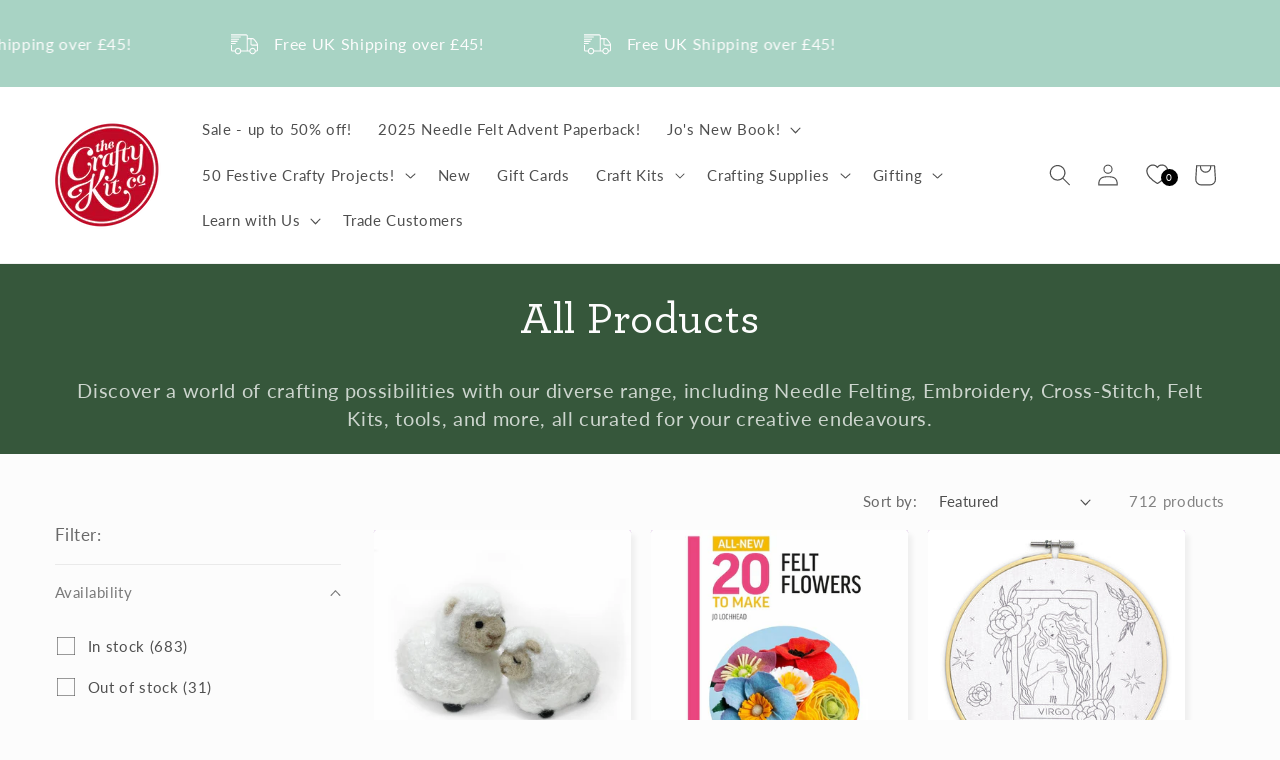

--- FILE ---
content_type: text/css
request_url: https://www.craftykitcompany.co.uk/cdn/shop/t/38/assets/ckc-base.css?v=15860479992914740381730800163
body_size: -77
content:
:root{--font-heading-family: "Archer", sans-serif !important}.h0{font-size:calc(var(--font-heading-scale) * 4rem)}@media only screen and (min-width: 750px){.h0{font-size:calc(var(--font-heading-scale) * 5.2rem)}}h1,.h1{font-size:calc(var(--font-heading-scale) * 3rem)}@media only screen and (min-width: 750px){h1,.h1{font-size:calc(var(--font-heading-scale) * 4rem)}}h2.rich-text__heading.h2,h2.title,h2.collage-wrapper-title,h2.collection-list-title,h2.image-with-text__heading,h2.blog__title,.h2:not(.card__heading){font-size:calc(var(--font-heading-scale) * 2.8rem)}@media only screen and (min-width: 750px){h2.rich-text__heading.h2,h2.title,h2.collage-wrapper-title,h2.collection-list-title,h2.image-with-text__heading,h2.blog__title,.h2:not(.card__heading){font-size:calc(var(--font-heading-scale) * 3rem)}}h2.rich-text__heading.h1{font-size:calc(var(--font-heading-scale) * 3rem)}@media only screen and (min-width: 750px){h2.rich-text__heading.h1{font-size:calc(var(--font-heading-scale) * 3.5rem)}}h2.rich-text__heading.h0{font-size:calc(var(--font-heading-scale) * 3.5rem)}@media only screen and (min-width: 750px){h2.rich-text__heading.h0{font-size:calc(var(--font-heading-scale) * 4rem)}}h2.rich-text__heading.hxl{font-size:calc(var(--font-heading-scale) * 4rem)}@media only screen and (min-width: 750px){h2.rich-text__heading.hxl{font-size:calc(var(--font-heading-scale) * 4.5rem)}}h3,.h3{font-size:calc(var(--font-heading-scale) * 1.8rem)}@media only screen and (min-width: 750px){h3,.h3{font-size:calc(var(--font-heading-scale) * 2rem)}}h4,.h4{font-size:calc(var(--font-heading-scale) * 1.8rem)}h5,.h5{font-size:calc(var(--font-heading-scale) * 1.5rem)}@media only screen and (min-width: 750px){h5,.h5{font-size:calc(var(--font-heading-scale) * 1.7rem)}}body,.header__menu-item,.mega-menu__link,.color-background-1,.color-background-2,.color-inverse,.color-accent-1,.color-accent-2,.subtitle,.footer-block__details-content .list-menu__item--link,.copyright__content a,blockquote,.select__select,.field__label,.customer .field label,.header__heading-link .h2{color:rgba(var(--color-foreground),1)!important}.header__heading-link{padding:0}@media screen and (min-width: 990px){.header:not(.header--middle-left,.header--middle-center) .header__inline-menu{margin-top:0}}.title-wrapper,.title-wrapper-with-link,.related-products__heading{text-align:center}.rich-text__heading,.collage-wrapper-title,.title,.product__title,.product__title h1,.collection-hero__title,.collection-list-title,.image-with-text__heading,.main-blog .title--primary,.blog__title,.article-template__title{color:rgb(var(--color-heading))}h3,h4,h5,h6,.h3,.h4,.h5:not(.announcement-bar__message),.h6{color:rgba(var(--color-secondary-heading),1)!important}.stamped-badge{display:flex!important;align-items:center}.stamped-product-reviews-badge.card-product{height:2.5rem}.stamped-product-reviews-badge.card-product .stamped-badge{justify-content:center}.stamped-product-reviews-badge.stamped-main-badge{height:3rem}
/*# sourceMappingURL=/cdn/shop/t/38/assets/ckc-base.css.map?v=15860479992914740381730800163 */


--- FILE ---
content_type: text/css
request_url: https://www.craftykitcompany.co.uk/cdn/shop/t/38/assets/ckc-component-mega-menu.css?v=72517147372534209301730800163
body_size: -466
content:
.mega-menu__list{grid-template-columns:repeat(3,minmax(0,1fr))}.mega-menu__content:has(.mega-menu--has-images){padding-bottom:1rem}.mega-menu--has-images{display:flex;gap:5rem}.mega-menu--has-images ul{flex:1 1}.mega-menu--has-images ul li{width:100%!important}.mega-menu--has-images .mega-menu__list{flex-wrap:nowrap}.mega-menu--has-images .mega-image--wrapper{width:33%;max-width:350px;position:relative}.mega-menu--has-images .mega-image--wrapper .mega-image--image{width:100%}.mega-menu--has-images .mega-image--wrapper:before{content:"";width:1px;background:rgba(var(--color-foreground),var(--popup-border-opacity));height:100%;position:absolute;top:0;left:-2.5rem}
/*# sourceMappingURL=/cdn/shop/t/38/assets/ckc-component-mega-menu.css.map?v=72517147372534209301730800163 */


--- FILE ---
content_type: text/css
request_url: https://www.craftykitcompany.co.uk/cdn/shop/t/38/assets/ckc-component-image-with-text.css?v=174459250930003650661730800163
body_size: -617
content:
.image-with-text__text--caption:first-child {
  margin-bottom: 1rem;
}


--- FILE ---
content_type: text/css
request_url: https://www.craftykitcompany.co.uk/cdn/shop/t/38/assets/ckc-section-footer.css?v=98029488779172802751730800163
body_size: -510
content:
.ckc-footer-accolades {
  --width: 10%;
  display: flex;
  justify-content: center;
  margin-top: 20px;
  align-items: center;
  flex-wrap: wrap;
  gap: calc( (100% - (5 * var(--width)) ) / 4 );
}
@media (max-width: 750px) {
  .ckc-footer-accolades {
    --width: 30%;
    justify-content: center;
    flex-wrap: wrap;
    gap: calc( (100% - (3 * var(--width)) ) / 2 );
  }
}
.ckc-footer-accolades img {
  width: var(--width);
}

.ckc-footer-accolades__wrapper .ckc-footer-accolades:last-of-type {
  margin-bottom: 3rem;
}

.vs-ckc-footer-info ul {
  padding-left: 0;
}
.vs-ckc-footer-info ul li svg {
  vertical-align: middle;
}


--- FILE ---
content_type: text/plain; charset=utf-8
request_url: https://www.craftykitcompany.co.uk/apps/locksmith/ping?
body_size: -412
content:
{"cart":":2bdd8df56828","messages":[]}